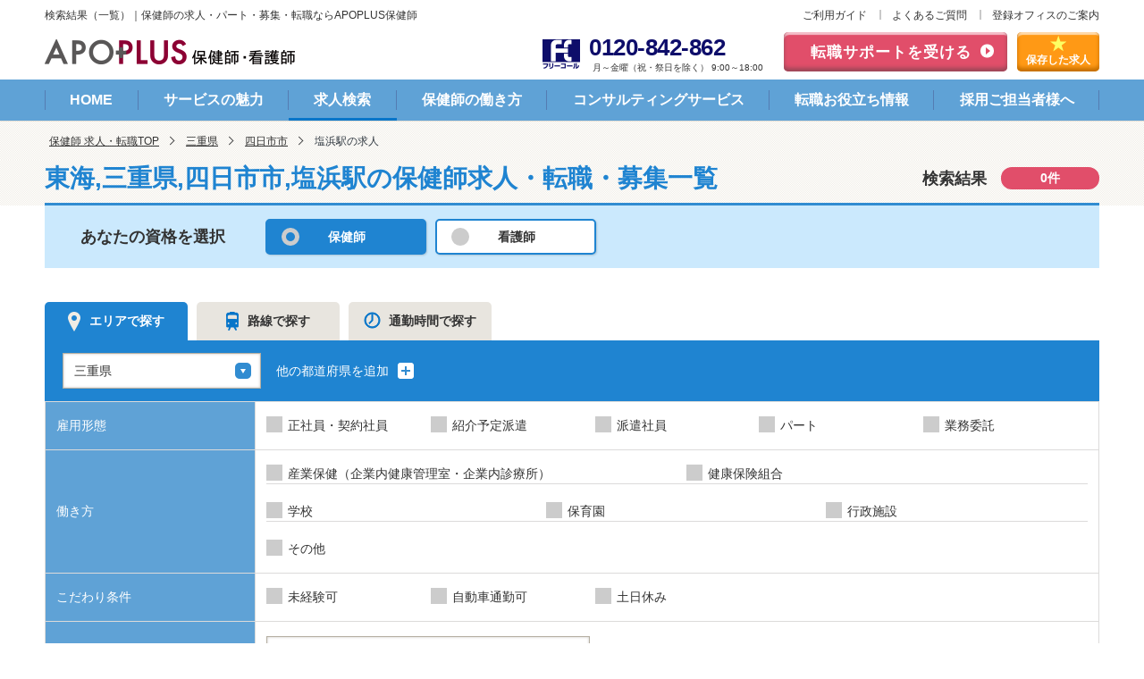

--- FILE ---
content_type: text/html; charset=UTF-8
request_url: https://www.kan54.jp/list/mie/s_793
body_size: 9510
content:
<!DOCTYPE html>
<html lang="ja" class="no-js opt-pc">
<head>
    <meta charset="utf-8">
    <meta http-equiv="X-UA-Compatible" content="IE=edge">
    <meta name="description" content="塩浜駅周辺の保健師求人・募集・転職なら【アポプラス保健師】。全国の産業保健師、企業保健師、学校(大学)保健師などの求人・採用情報を毎日更新して掲載している「保健師専門」の求人サイトです。正社員やパート、派遣の雇用形態の募集をはじめ、高収入・土日休みといった様々な条件にあった求人をご紹介します。人気企業の求人も多数。医療専門の転職サービスを提供して32年。専門コンサルタントによる求人紹介から履歴書、自己PR、面接対策、研修サポートまで一人一人の転職をしっかりサポートします。">
    <title>塩浜駅周辺の保健師求人・転職・募集 | アポプラス保健師</title>
            <script type="application/ld+json">
            {
    "@context": "https://schema.org",
    "@type": "BreadcrumbList",
    "itemListElement": [
        {
            "@type": "ListItem",
            "position": 1,
            "name": "保健師 求人・転職TOP",
            "item": "https://www.kan54.jp"
        },
        {
            "@type": "ListItem",
            "position": 2,
            "name": "三重県",
            "item": "https://www.kan54.jp/list/mie"
        },
        {
            "@type": "ListItem",
            "position": 3,
            "name": "四日市市",
            "item": "https://www.kan54.jp/list/mie/c_39374"
        },
        {
            "@type": "ListItem",
            "position": 4,
            "name": "塩浜駅",
            "item": "https://www.kan54.jp/list/s_793"
        }
    ]
}
        </script>
        <link rel="stylesheet" href="/common/css/master.css">
    <link rel="stylesheet" href="/css/library/jquery-ui-1.12.1.min.css">
    <link rel="canonical" href="https://www.kan54.jp/list/mie/s_793">
    <!-- Google Tag Manager -->
<script>(function(w,d,s,l,i){w[l]=w[l]||[];w[l].push({'gtm.start':
new Date().getTime(),event:'gtm.js'});var f=d.getElementsByTagName(s)[0],
j=d.createElement(s),dl=l!='dataLayer'?'&l='+l:'';j.async=true;j.src=
'https://www.googletagmanager.com/gtm.js?id='+i+dl;f.parentNode.insertBefore(j,f);
})(window,document,'script','dataLayer','GTM-WZP7WZ');</script>
<!-- End Google Tag Manager -->
            <meta name="robots" content="noindex">
    </head>
<body>
<!-- DataLayer -->
<script type="text/javascript">
    var dataLayer = dataLayer || [];
    dataLayer.push({
        'PageType': 'Homepage'
    });
</script>
<!-- End DataLayer -->

<!-- Google Tag Manager (noscript) -->
<noscript><iframe src="https://www.googletagmanager.com/ns.html?id=GTM-WZP7WZ" height="0" width="0" style="display:none;visibility:hidden"></iframe></noscript>
<!-- End Google Tag Manager (noscript) -->

<header id="header">
    <div class="header-head-row">
        <span class="header-title">検索結果（一覧）｜保健師の求人・パート・募集・転職ならAPOPLUS保健師</span>
        <div class="header-complement">
<ul class="complement">
<li><a href="/service/">ご利用ガイド</a></li>
<li><a href="/service/faq.php">よくあるご質問</a></li>
<li><a href="/office/">登録オフィスのご案内</a></li>
</ul>
<!-- /.header-complement --></div>
    </div>
    <div class="header-inner-row">
<div class="header-row-content">
<p class="header-logo"><a href="/"><img src="/common/img/logo-01.png" alt="APOPLUS 保健師・看護師 Powered by アポプラスキャリア株式会社"></a></p>
<div class="header-utility">
<ul>
<li class="utility-tel">
<img src="/common/img/icon-tel-01.png" alt="フリーコール" class="icon-freecall">
<div class="items"><a href="tel:0120842862" class="tel"><span class="num">0120-842-862</span></a>
<span class="text">月～金曜（祝・祭日を除く） 9:00～18:00</span></div></li>
<li class="utility-sprt-btn"><a href="/support/form">転職サポートを受ける</a></li>
<li class="utility-storage-btn"><a href="/list/clip/"><span>保存した求人</span></a></li>
</ul>
<!-- /.header-utility --></div>
<!-- /.header-row-content --></div>
<!-- /.header-inner-row --></div>
    <nav class="nav-global">
<ul class="global-list js-current">
<li><a href="/">HOME</a></li>
<li><a href="/merit/">サービスの魅力</a></li>
<li><a href="/list/">求人検索</a></li>
<li><a href="/hokenshi/">保健師の働き方</a></li>
<li><a href="/consultant/">コンサルティングサービス</a></li>
<li><a href="/contents/">転職お役立ち情報</a></li>
<li><a href="/contact/form/">採用ご担当者様へ</a></li>
</ul>
<!-- /.nav-global --></nav></header>

<div class="topic-path">
    <ol class="inner">
        <li><a href="https://www.kan54.jp">保健師 求人・転職TOP</a></li><li><a href="https://www.kan54.jp/list/mie">三重県</a></li><li><a href="https://www.kan54.jp/list/mie/c_39374">四日市市</a></li><li><em aria-current="page">塩浜駅の求人</em></li>
    </ol>
</div>

<main id="main">
    <form id="main-form" method="post" action="https://www.kan54.jp/list/move">
        <div class="hdg-l1">
            <h1 class="hdg-l1-item-result _region">
                <span class="title">東海,三重県,四日市市,塩浜駅の保健師求人・転職・募集一覧</span>
                <span class="result">検索結果<span class="num">0件</span></span>
            </h1>
        </div>

                    </div>

            <div class="content-row">
                <div class="lyt-type-select">
                    <div class="hdg-item">あなたの資格を選択</div>
                <div class="item"><input class="check_shikaku" type="radio" name="shikaku" id="type-hoken"
                                 value="7" checked><label for="type-hoken">保健師</label></div>
        <div class="item"><input class="check_shikaku" type="radio" name="shikaku" id="type-kango"
                                 value="5" ><label for="type-kango">看護師</label></div>
                        </div>
            </div>

            <div class="content-row">
                <div class="tab tab-search js-tab search-form-container">
                    <ul class="tab-list js-match-height" data-align-target="a">
    <li class="is-select">
        <a href="#tab-item-area" onclick="submitCntTab('0')"><span class="icon-area">エリアで探す</span></a>
    </li>
    <li class="">
        <a href="#tab-item-route" onclick="submitCntTab('1')"><span class="icon-route">路線で探す</span></a>
    </li>
    <li class="">
        <a href="#tab-item-time" onclick="submitCntTab('2')"><span class="icon-time">通勤時間で探す</span></a>
    </li>
</ul>
<div class="tab-content">
            <div id="tab-item-area"
         class="tab-item is-block" is-block>
        <div class="kind-main">
                        <div class="main-items">
                <div class="prefectures-item">
                    <div class="form-select">
                        <select name="prefecture[0]" class="select-address-area">
                                                            <option value="75" >北海道</option>
                                                            <option value="76" >青森県</option>
                                                            <option value="77" >岩手県</option>
                                                            <option value="78" >宮城県</option>
                                                            <option value="79" >秋田県</option>
                                                            <option value="80" >山形県</option>
                                                            <option value="81" >福島県</option>
                                                            <option value="82" >茨城県</option>
                                                            <option value="83" >栃木県</option>
                                                            <option value="84" >群馬県</option>
                                                            <option value="85" >埼玉県</option>
                                                            <option value="86" >千葉県</option>
                                                            <option value="87" >東京都</option>
                                                            <option value="88" >神奈川県</option>
                                                            <option value="89" >新潟県</option>
                                                            <option value="90" >富山県</option>
                                                            <option value="91" >石川県</option>
                                                            <option value="92" >福井県</option>
                                                            <option value="93" >山梨県</option>
                                                            <option value="94" >長野県</option>
                                                            <option value="95" >岐阜県</option>
                                                            <option value="96" >静岡県</option>
                                                            <option value="97" >愛知県</option>
                                                            <option value="98" selected>三重県</option>
                                                            <option value="99" >滋賀県</option>
                                                            <option value="100" >京都府</option>
                                                            <option value="101" >大阪府</option>
                                                            <option value="102" >兵庫県</option>
                                                            <option value="103" >奈良県</option>
                                                            <option value="104" >和歌山県</option>
                                                            <option value="105" >鳥取県</option>
                                                            <option value="106" >島根県</option>
                                                            <option value="107" >岡山県</option>
                                                            <option value="108" >広島県</option>
                                                            <option value="109" >山口県</option>
                                                            <option value="110" >徳島県</option>
                                                            <option value="112" >愛媛県</option>
                                                            <option value="113" >高知県</option>
                                                            <option value="114" >福岡県</option>
                                                            <option value="115" >佐賀県</option>
                                                            <option value="116" >長崎県</option>
                                                            <option value="117" >熊本県</option>
                                                            <option value="118" >大分県</option>
                                                            <option value="119" >宮崎県</option>
                                                            <option value="120" >鹿児島県</option>
                                                            <option value="121" >沖縄県</option>
                                                    </select>
                    </div>
                </div>
                <div class="city-item" style="">
                    <div class="form-select">
                        <select name="city[0]" class="select-address-city">
                                                            <option value="1301" >23区内</option>
                                                            <option value="1302" >23区外</option>
                                                    </select>

                    </div>
                </div>
                <p class="link-plus">
                    <button type="button" class="area-button-add-prefecture">他の都道府県を追加 <img
                                src="/common/img/icon-plus-01.png" alt="モーダルウィンドウを開きます" class="icon-plus"></button>
                </p>
            </div>
                                            <div class="main-items"  style="display:none;">
                    <div class="prefectures-item">
                        <div class="form-select">
                            <select name="prefecture[1]" class="select-address-area">
                                                                    <option value="00" selected>未選択</option>
                                                                    <option value="75" >北海道</option>
                                                                    <option value="76" >青森県</option>
                                                                    <option value="77" >岩手県</option>
                                                                    <option value="78" >宮城県</option>
                                                                    <option value="79" >秋田県</option>
                                                                    <option value="80" >山形県</option>
                                                                    <option value="81" >福島県</option>
                                                                    <option value="82" >茨城県</option>
                                                                    <option value="83" >栃木県</option>
                                                                    <option value="84" >群馬県</option>
                                                                    <option value="85" >埼玉県</option>
                                                                    <option value="86" >千葉県</option>
                                                                    <option value="87" >東京都</option>
                                                                    <option value="88" >神奈川県</option>
                                                                    <option value="89" >新潟県</option>
                                                                    <option value="90" >富山県</option>
                                                                    <option value="91" >石川県</option>
                                                                    <option value="92" >福井県</option>
                                                                    <option value="93" >山梨県</option>
                                                                    <option value="94" >長野県</option>
                                                                    <option value="95" >岐阜県</option>
                                                                    <option value="96" >静岡県</option>
                                                                    <option value="97" >愛知県</option>
                                                                    <option value="98" >三重県</option>
                                                                    <option value="99" >滋賀県</option>
                                                                    <option value="100" >京都府</option>
                                                                    <option value="101" >大阪府</option>
                                                                    <option value="102" >兵庫県</option>
                                                                    <option value="103" >奈良県</option>
                                                                    <option value="104" >和歌山県</option>
                                                                    <option value="105" >鳥取県</option>
                                                                    <option value="106" >島根県</option>
                                                                    <option value="107" >岡山県</option>
                                                                    <option value="108" >広島県</option>
                                                                    <option value="109" >山口県</option>
                                                                    <option value="110" >徳島県</option>
                                                                    <option value="112" >愛媛県</option>
                                                                    <option value="113" >高知県</option>
                                                                    <option value="114" >福岡県</option>
                                                                    <option value="115" >佐賀県</option>
                                                                    <option value="116" >長崎県</option>
                                                                    <option value="117" >熊本県</option>
                                                                    <option value="118" >大分県</option>
                                                                    <option value="119" >宮崎県</option>
                                                                    <option value="120" >鹿児島県</option>
                                                                    <option value="121" >沖縄県</option>
                                                            </select>
                        </div>
                    </div>
                    <div class="city-item">
                        <div class="form-select">
                            <select name="city[1]" class="select-address-city"></select>
                        </div>
                    </div>
                </div>
                                            <div class="main-items"  style="display:none;">
                    <div class="prefectures-item">
                        <div class="form-select">
                            <select name="prefecture[2]" class="select-address-area">
                                                                    <option value="00" selected>未選択</option>
                                                                    <option value="75" >北海道</option>
                                                                    <option value="76" >青森県</option>
                                                                    <option value="77" >岩手県</option>
                                                                    <option value="78" >宮城県</option>
                                                                    <option value="79" >秋田県</option>
                                                                    <option value="80" >山形県</option>
                                                                    <option value="81" >福島県</option>
                                                                    <option value="82" >茨城県</option>
                                                                    <option value="83" >栃木県</option>
                                                                    <option value="84" >群馬県</option>
                                                                    <option value="85" >埼玉県</option>
                                                                    <option value="86" >千葉県</option>
                                                                    <option value="87" >東京都</option>
                                                                    <option value="88" >神奈川県</option>
                                                                    <option value="89" >新潟県</option>
                                                                    <option value="90" >富山県</option>
                                                                    <option value="91" >石川県</option>
                                                                    <option value="92" >福井県</option>
                                                                    <option value="93" >山梨県</option>
                                                                    <option value="94" >長野県</option>
                                                                    <option value="95" >岐阜県</option>
                                                                    <option value="96" >静岡県</option>
                                                                    <option value="97" >愛知県</option>
                                                                    <option value="98" >三重県</option>
                                                                    <option value="99" >滋賀県</option>
                                                                    <option value="100" >京都府</option>
                                                                    <option value="101" >大阪府</option>
                                                                    <option value="102" >兵庫県</option>
                                                                    <option value="103" >奈良県</option>
                                                                    <option value="104" >和歌山県</option>
                                                                    <option value="105" >鳥取県</option>
                                                                    <option value="106" >島根県</option>
                                                                    <option value="107" >岡山県</option>
                                                                    <option value="108" >広島県</option>
                                                                    <option value="109" >山口県</option>
                                                                    <option value="110" >徳島県</option>
                                                                    <option value="112" >愛媛県</option>
                                                                    <option value="113" >高知県</option>
                                                                    <option value="114" >福岡県</option>
                                                                    <option value="115" >佐賀県</option>
                                                                    <option value="116" >長崎県</option>
                                                                    <option value="117" >熊本県</option>
                                                                    <option value="118" >大分県</option>
                                                                    <option value="119" >宮崎県</option>
                                                                    <option value="120" >鹿児島県</option>
                                                                    <option value="121" >沖縄県</option>
                                                            </select>
                        </div>
                    </div>
                    <div class="city-item">
                        <div class="form-select">
                            <select name="city[2]" class="select-address-city"></select>
                        </div>
                    </div>
                </div>
                    </div>
    </div>

    <div id="tab-item-route"
         class="tab-item " style="display:none;">
        <div class="kind-main">
            
            <div class="main-items">
                <div class="prefectures-item" style="display:none;">
                    <div class="form-select">
                        <select name="prefecture[0]" class="select-address-line">
                                                            <option value="75" >北海道</option>
                                                            <option value="76" >青森県</option>
                                                            <option value="77" >岩手県</option>
                                                            <option value="78" >宮城県</option>
                                                            <option value="79" >秋田県</option>
                                                            <option value="80" >山形県</option>
                                                            <option value="81" >福島県</option>
                                                            <option value="82" >茨城県</option>
                                                            <option value="83" >栃木県</option>
                                                            <option value="84" >群馬県</option>
                                                            <option value="85" >埼玉県</option>
                                                            <option value="86" >千葉県</option>
                                                            <option value="87" selected>東京都</option>
                                                            <option value="88" >神奈川県</option>
                                                            <option value="89" >新潟県</option>
                                                            <option value="90" >富山県</option>
                                                            <option value="91" >石川県</option>
                                                            <option value="92" >福井県</option>
                                                            <option value="93" >山梨県</option>
                                                            <option value="94" >長野県</option>
                                                            <option value="95" >岐阜県</option>
                                                            <option value="96" >静岡県</option>
                                                            <option value="97" >愛知県</option>
                                                            <option value="98" >三重県</option>
                                                            <option value="99" >滋賀県</option>
                                                            <option value="100" >京都府</option>
                                                            <option value="101" >大阪府</option>
                                                            <option value="102" >兵庫県</option>
                                                            <option value="103" >奈良県</option>
                                                            <option value="104" >和歌山県</option>
                                                            <option value="105" >鳥取県</option>
                                                            <option value="106" >島根県</option>
                                                            <option value="107" >岡山県</option>
                                                            <option value="108" >広島県</option>
                                                            <option value="109" >山口県</option>
                                                            <option value="110" >徳島県</option>
                                                            <option value="112" >愛媛県</option>
                                                            <option value="113" >高知県</option>
                                                            <option value="114" >福岡県</option>
                                                            <option value="115" >佐賀県</option>
                                                            <option value="116" >長崎県</option>
                                                            <option value="117" >熊本県</option>
                                                            <option value="118" >大分県</option>
                                                            <option value="119" >宮崎県</option>
                                                            <option value="120" >鹿児島県</option>
                                                            <option value="121" >沖縄県</option>
                                                    </select>
                    </div>
                </div>
                <div class="city-item">
                    <p><a href="#" data-modal-target=".modal-select-station-0" class="js-modal line-event"
                          role="button"><span>路線・駅を選ぶ</span><img src="/common/img/icon-pop-01.png"
                                                                     alt="モーダルウィンドウを開きます" class="icon-pop"></a></p>
                    <span class="check-selections"></span>
                </div>
                <p class="link-plus" style="display:none;">
                    <button type="button" class="route-button-add-prefecture">他の都道府県を追加 <img
                                src="/common/img/icon-plus-01.png" alt="モーダルウィンドウを開きます" class="icon-plus"></button>
                </p>
            </div>
                                            <div class="main-items"  style="display:none;">
                    <div class="prefectures-item" style="display:none;">
                        <div class="form-select">
                            <select name="prefecture[1]" class="select-address-line">
                                                                    <option value="00" selected>未選択</option>
                                                                    <option value="75" >北海道</option>
                                                                    <option value="76" >青森県</option>
                                                                    <option value="77" >岩手県</option>
                                                                    <option value="78" >宮城県</option>
                                                                    <option value="79" >秋田県</option>
                                                                    <option value="80" >山形県</option>
                                                                    <option value="81" >福島県</option>
                                                                    <option value="82" >茨城県</option>
                                                                    <option value="83" >栃木県</option>
                                                                    <option value="84" >群馬県</option>
                                                                    <option value="85" >埼玉県</option>
                                                                    <option value="86" >千葉県</option>
                                                                    <option value="87" >東京都</option>
                                                                    <option value="88" >神奈川県</option>
                                                                    <option value="89" >新潟県</option>
                                                                    <option value="90" >富山県</option>
                                                                    <option value="91" >石川県</option>
                                                                    <option value="92" >福井県</option>
                                                                    <option value="93" >山梨県</option>
                                                                    <option value="94" >長野県</option>
                                                                    <option value="95" >岐阜県</option>
                                                                    <option value="96" >静岡県</option>
                                                                    <option value="97" >愛知県</option>
                                                                    <option value="98" >三重県</option>
                                                                    <option value="99" >滋賀県</option>
                                                                    <option value="100" >京都府</option>
                                                                    <option value="101" >大阪府</option>
                                                                    <option value="102" >兵庫県</option>
                                                                    <option value="103" >奈良県</option>
                                                                    <option value="104" >和歌山県</option>
                                                                    <option value="105" >鳥取県</option>
                                                                    <option value="106" >島根県</option>
                                                                    <option value="107" >岡山県</option>
                                                                    <option value="108" >広島県</option>
                                                                    <option value="109" >山口県</option>
                                                                    <option value="110" >徳島県</option>
                                                                    <option value="112" >愛媛県</option>
                                                                    <option value="113" >高知県</option>
                                                                    <option value="114" >福岡県</option>
                                                                    <option value="115" >佐賀県</option>
                                                                    <option value="116" >長崎県</option>
                                                                    <option value="117" >熊本県</option>
                                                                    <option value="118" >大分県</option>
                                                                    <option value="119" >宮崎県</option>
                                                                    <option value="120" >鹿児島県</option>
                                                                    <option value="121" >沖縄県</option>
                                                            </select>
                        </div>
                    </div>
                    <div class="city-item">
                        <p><a href="#" data-modal-target=".modal-select-station-1" class="js-modal line-event"
                              role="button"><span>路線・駅を選ぶ</span><img src="/common/img/icon-pop-01.png"
                                                                         alt="モーダルウィンドウを開きます" class="icon-pop"></a></p>
                        <span class="check-selections"></span>
                    </div>
                </div>
                                            <div class="main-items"  style="display:none;">
                    <div class="prefectures-item" style="display:none;">
                        <div class="form-select">
                            <select name="prefecture[2]" class="select-address-line">
                                                                    <option value="00" selected>未選択</option>
                                                                    <option value="75" >北海道</option>
                                                                    <option value="76" >青森県</option>
                                                                    <option value="77" >岩手県</option>
                                                                    <option value="78" >宮城県</option>
                                                                    <option value="79" >秋田県</option>
                                                                    <option value="80" >山形県</option>
                                                                    <option value="81" >福島県</option>
                                                                    <option value="82" >茨城県</option>
                                                                    <option value="83" >栃木県</option>
                                                                    <option value="84" >群馬県</option>
                                                                    <option value="85" >埼玉県</option>
                                                                    <option value="86" >千葉県</option>
                                                                    <option value="87" >東京都</option>
                                                                    <option value="88" >神奈川県</option>
                                                                    <option value="89" >新潟県</option>
                                                                    <option value="90" >富山県</option>
                                                                    <option value="91" >石川県</option>
                                                                    <option value="92" >福井県</option>
                                                                    <option value="93" >山梨県</option>
                                                                    <option value="94" >長野県</option>
                                                                    <option value="95" >岐阜県</option>
                                                                    <option value="96" >静岡県</option>
                                                                    <option value="97" >愛知県</option>
                                                                    <option value="98" >三重県</option>
                                                                    <option value="99" >滋賀県</option>
                                                                    <option value="100" >京都府</option>
                                                                    <option value="101" >大阪府</option>
                                                                    <option value="102" >兵庫県</option>
                                                                    <option value="103" >奈良県</option>
                                                                    <option value="104" >和歌山県</option>
                                                                    <option value="105" >鳥取県</option>
                                                                    <option value="106" >島根県</option>
                                                                    <option value="107" >岡山県</option>
                                                                    <option value="108" >広島県</option>
                                                                    <option value="109" >山口県</option>
                                                                    <option value="110" >徳島県</option>
                                                                    <option value="112" >愛媛県</option>
                                                                    <option value="113" >高知県</option>
                                                                    <option value="114" >福岡県</option>
                                                                    <option value="115" >佐賀県</option>
                                                                    <option value="116" >長崎県</option>
                                                                    <option value="117" >熊本県</option>
                                                                    <option value="118" >大分県</option>
                                                                    <option value="119" >宮崎県</option>
                                                                    <option value="120" >鹿児島県</option>
                                                                    <option value="121" >沖縄県</option>
                                                            </select>
                        </div>
                    </div>
                    <div class="city-item">
                        <p><a href="#" data-modal-target=".modal-select-station-2" class="js-modal line-event"
                              role="button"><span>路線・駅を選ぶ</span><img src="/common/img/icon-pop-01.png"
                                                                         alt="モーダルウィンドウを開きます" class="icon-pop"></a></p>
                        <span class="check-selections"></span>
                    </div>
                </div>
                    </div>
    </div>

    <div id="tab-item-time"
         class="tab-item " style="display:none;">
        <div class="main-items">
            <div class="prefectures-item">
                <div class="kind-main">
                    <div class="main-row">

                        <p class="title">

                            <label for="text-station-name">住所・駅名・郵便番号</label></p>
                        <div class="con">
                                                        <p><input type="text" name="address[]" placeholder="" id="text-station-name"
                                      class="form-text" value=""></p>
                        </div>
                    </div>
                    <div class="main-row">
                        <p class="title">交通手段</p>
                        <div class="con">
                                                        <input type="radio" name="way[]" class="radio-mark" value="train"
                                   id="radio-time-transport" ><label for="radio-time-transport"
                                                                                       class="radio form-radio"><span
                                        class="icon-train">電車</span></label>
                            <input type="radio" name="way[]" class="radio-mark" value="car"
                                   id="radio-time-transport-02" checked><label for="radio-time-transport-02"
                                                                                        class="radio form-radio"><span
                                        class="icon-car">車</span></label>
                            <input type="radio" name="way[]" class="radio-mark" value="bike"
                                   id="radio-time-transport-03" ><label for="radio-time-transport-03"
                                                                                         class="radio form-radio"><span
                                        class="icon-bicycle">自転車</span></label>
                            <div class="form-select">
                                                                <select name="time[]" id="select-time">
                                    <option value="15" >15</option>
                                    <option value="30" >30</option>
                                    <option value="45" >45</option>
                                    <option value="60" >60</option>
                                    <option value="75" >75</option>
                                    <option value="90" >90</option>
                                </select>
                            </div>
                            <label for="select-time">分以内</label>
                        </div>
                    </div>
                </div>
            </div>
        </div>
    </div>
</div>                    <table class="t-table">
    <colgroup>
        <col class="w-20">
        <col>
    </colgroup>
    <tbody>
    <tr>
        <th>雇用形態</th>
        <td>
            <ul class="grid" data-col="5">
                                                        <li class="col">
                        <span class="form-check">
                            <input type="checkbox" id="check-employee-100" name="employee[]"
                                   class="check_emp" value="100" >
                            <label for="check-employee-100" class="form-item"><span
                                        class="no-checked">正社員・契約社員</span></label>
                        </span>
                    </li>
                                                        <li class="col">
                        <span class="form-check">
                            <input type="checkbox" id="check-employee-500" name="employee[]"
                                   class="check_emp" value="500" >
                            <label for="check-employee-500" class="form-item"><span
                                        class="no-checked">紹介予定派遣</span></label>
                        </span>
                    </li>
                                                        <li class="col">
                        <span class="form-check">
                            <input type="checkbox" id="check-employee-400" name="employee[]"
                                   class="check_emp" value="400" >
                            <label for="check-employee-400" class="form-item"><span
                                        class="no-checked">派遣社員</span></label>
                        </span>
                    </li>
                                                        <li class="col">
                        <span class="form-check">
                            <input type="checkbox" id="check-employee-300" name="employee[]"
                                   class="check_emp" value="300" >
                            <label for="check-employee-300" class="form-item"><span
                                        class="no-checked">パート</span></label>
                        </span>
                    </li>
                                                        <li class="col">
                        <span class="form-check">
                            <input type="checkbox" id="check-employee-600" name="employee[]"
                                   class="check_emp" value="600" >
                            <label for="check-employee-600" class="form-item"><span
                                        class="no-checked">業務委託</span></label>
                        </span>
                    </li>
                            </ul>
        </td>
    </tr>
    <tr>
        <th>働き方</th>
        <td>
                                        <ul class="grid _anomaly" data-col="2">
                                                                    <li class="col">
							<span class="form-check">
                                <input type="checkbox" id="check-type-6" name="type[]" value="6" class="check_type" >
								<label for="check-type-6" class="form-item"><span
                                            class="no-checked">産業保健（企業内健康管理室・企業内診療所）</span></label>
							</span>
                        </li>
                                                                    <li class="col">
							<span class="form-check">
                                <input type="checkbox" id="check-type-40" name="type[]" value="40" class="check_type" >
								<label for="check-type-40" class="form-item"><span
                                            class="no-checked">健康保険組合</span></label>
							</span>
                        </li>
                                    </ul>
                            <ul class="grid _line" data-col="3">
                                                                    <li class="col">
							<span class="form-check">
                                <input type="checkbox" id="check-type-8" name="type[]" value="8" class="check_type" >
								<label for="check-type-8" class="form-item"><span
                                            class="no-checked">学校</span></label>
							</span>
                        </li>
                                                                    <li class="col">
							<span class="form-check">
                                <input type="checkbox" id="check-type-9" name="type[]" value="9" class="check_type" >
								<label for="check-type-9" class="form-item"><span
                                            class="no-checked">保育園</span></label>
							</span>
                        </li>
                                                                    <li class="col">
							<span class="form-check">
                                <input type="checkbox" id="check-type-42" name="type[]" value="42" class="check_type" >
								<label for="check-type-42" class="form-item"><span
                                            class="no-checked">行政施設</span></label>
							</span>
                        </li>
                                    </ul>
                            <ul class="grid _line" data-col="3">
                                                                    <li class="col">
							<span class="form-check">
                                <input type="checkbox" id="check-type-41" name="type[]" value="41" class="check_type" >
								<label for="check-type-41" class="form-item"><span
                                            class="no-checked">その他</span></label>
							</span>
                        </li>
                                    </ul>
                    </td>
    </tr>

    <tr>
        <th>こだわり条件</th>
        <td>
            <ul class="grid" data-col="5">
                                                                                        <li class="col">
							<span class="form-check">
								<input type="checkbox" id="check-kodawari-24" name="kodawari[]"
                                       class="check_kdwr" value="24"
                                        onchange="top_display(24,0)">
                                <label for="check-kodawari-24" class="form-item"><span
                                            class="no-checked">未経験可</span></label>
							</span>
                    </li>
                                                        <li class="col">
							<span class="form-check">
								<input type="checkbox" id="check-kodawari-25" name="kodawari[]"
                                       class="check_kdwr" value="25"
                                        onchange="top_display(25,0)">
                                <label for="check-kodawari-25" class="form-item"><span
                                            class="no-checked">自動車通勤可</span></label>
							</span>
                    </li>
                                                        <li class="col">
							<span class="form-check">
								<input type="checkbox" id="check-kodawari-26" name="kodawari[]"
                                       class="check_kdwr" value="26"
                                        onchange="top_display(26,0)">
                                <label for="check-kodawari-26" class="form-item"><span
                                            class="no-checked">土日休み</span></label>
							</span>
                    </li>
                                                <li class="kodawari-con"></li>
            </ul>
        </td>
    </tr>
    <tr>
        <th><label for="text-freeword">フリーワード</label></th>
        <td>
            <p>
                                <input type="text" id="text-freeword" name="freeword[]" class="form-text" placeholder="市区町村、沿線、駅名など"
                       value="">
            </p>
        </td>
    </tr>
    </tbody>
</table>                    <div class="select-area">
                        <p class="center mb-10">
                            <button type="button" class="btn-em" onclick="mainFormSubmit();return false;"
                                    style="width:500px;">
                                条件を変更して再検索<span class="sub sub_count">0件</span></button>
                        </p>
                        <ul class="list-note _center">
                            <li class="_small"><span class="mark">※</span>
                                <div class="body">非公開求人は除く</div>
                            </li>
                        </ul>

                    </div>
                </div>
            </div>
    </form>

    <div class="content-col">
        <div class="content-primary">
            <div class="lyt-between">
                <p class="text-result"><span class="num">0</span>件の求人（1-0件）</p>
                <ul class="link-pagenation">
                    
                </ul>
            </div>

            
            <div class="lyt-between">
                                <ul class="link-pagenation">
                    
                </ul>
            </div>
            <div class="carousel-area">
                
                <div class="panel-plain">
                    <div class="group-inquiry">
                        <ul class="group-btn">
                            <li>
                                <a href="https://www.kan54.jp/list/clip" class="btn-02"><span
                                            class="icon-star">保存した求人を見る<span></a>
                            </li>
                            <li>
                                <a href="https://www.kan54.jp/list/history" class="btn-02"><span
                                            class="icon-history">閲覧履歴を見る<span></a>
                            </li>
                        </ul>
                    </div>
                </div>
            </div>

            
            <h3 class="hdg-l3">エリア別・路線別の保健師求人</h3>
            <h2 class="hdg-l2">公開求人を自分で探す</h2>
                <h4 class="hdg-l4">地方から探す</h4>
                <ul class="link-list-line">
                                            <li><a href="/list/tokai">東海</a></li>
                                    </ul>
                                        <h4 class="hdg-l4">都道府県から探す</h4>
                <table class="table">
                    <colgroup>
                        <col class="w-20">
                        <col>
                    </colgroup>
                    <tbody>
                                            <tr>
                            <th>東海</th>
                            <td>
                                                                                                            <ul class="link-list-line">
                                                                                            <li>
                                                                                                            <a href="/list/gifu">岐阜県</a>
                                                                                                    </li>
                                                                                            <li>
                                                                                                            <a href="/list/shizuoka">静岡県</a>
                                                                                                    </li>
                                                                                            <li>
                                                                                                            <a href="/list/aichi">愛知県</a>
                                                                                                    </li>
                                                                                            <li>
                                                                                                            <a href="/list/mie">三重県</a>
                                                                                                    </li>
                                                                                    </ul>
                                                                                                </td>
                        </tr>
                                        </tbody>
                </table>
                                        <h4 class="hdg-l4">人気の市区町村</h4>
                <table class="table">
                    <colgroup>
                        <col class="w-20">
                        <col>
                    </colgroup>
                    <tbody>
                                                                        <tr>
                                <th>三重県</th>
                                <td>
                                                                            <ul class="link-list-line">
                                                                                                                                                <li>
                                                        <a href="/list/mie/c_39373">津市</a>
                                                    </li>
                                                                                                                                                                                                <li>
                                                        <a href="/list/mie/c_39374">四日市市</a>
                                                    </li>
                                                                                                                                                                                                                                                                                                                                                                                                                                                                                                                                                                                                                                                                            <li>
                                                        <a href="/list/mie/c_39381">亀山市</a>
                                                    </li>
                                                                                                                                                                                                                                                                                                                                                                                                                                                                                                                                                                                                                </ul>
                                                                    </td>
                            </tr>
                                                                </tbody>
                </table>
                                                    <h4 class="hdg-l4">人気の駅</h4>

                <table class="table">
                    <colgroup>
                        <col class="w-20">
                        <col>
                    </colgroup>
                    <tbody>
                                                                        <tr>
                                <th>三重県</th>
                                <td>
                                    <ul class="link-list-line">
                                                                                                                                <li>
                                                <a href="/list/mie/s_6253">長島</a>
                                            </li>
                                                                                                                                <li>
                                                <a href="/list/mie/s_1995">桑名</a>
                                            </li>
                                                                                                                                <li>
                                                <a href="/list/mie/s_6178">朝日</a>
                                            </li>
                                                                                                                                <li>
                                                <a href="/list/mie/s_7895">富田（三重県）</a>
                                            </li>
                                                                                                                                <li>
                                                <a href="/list/mie/s_7898">富田浜</a>
                                            </li>
                                                                                                                                <li>
                                                <a href="/list/mie/s_3191">四日市〔ＪＲ〕</a>
                                            </li>
                                                                                                                                <li>
                                                <a href="/list/mie/s_7091">南四日市</a>
                                            </li>
                                                                                                                                <li>
                                                <a href="/list/mie/s_1063">河原田</a>
                                            </li>
                                                                                                                                <li>
                                                <a href="/list/mie/s_1056">河曲</a>
                                            </li>
                                                                                                                                <li>
                                                <a href="/list/mie/s_1019">加佐登</a>
                                            </li>
                                                                            </ul>

                                </td>
                            </tr>
                                                                </tbody>
                </table>
                        

<h3 class="hdg-l3"> 業種別・雇用形態別・職種別・こだわり条件別などの保健師求人</h3>
                            <h4 class="hdg-l4">業種から探す</h4>
                <ul class="link-list-line">
                                            <table class="table">
                            <colgroup>
                                <col class="w-20">
                                <col>
                            </colgroup>
                            <tbody>
                                                            <tr>
                                    <th>三重県 </th>
                                    <td>
                                        <ul class="link-list-line">
                                                                                                                                                <li>
                                                        <a href="/list/mie/t_6">産業保健（企業内健康管理室・企業内診療所）</a>
                                                    </li>
                                                                                                                                                                                                <li>
                                                        <a href="/list/mie/t_40">健康保険組合</a>
                                                    </li>
                                                                                                                                                                                                <li>
                                                        <a href="/list/mie/t_8">学校</a>
                                                    </li>
                                                                                                                                                                                                <li>
                                                        <a href="/list/mie/t_9">保育園</a>
                                                    </li>
                                                                                                                                                                                                <li>
                                                        <a href="/list/mie/t_42">行政施設</a>
                                                    </li>
                                                                                                                                                                                                <li>
                                                        <a href="/list/mie/t_41">その他</a>
                                                    </li>
                                                                                                                                    </ul>
                                    </td>
                                </tr>
                                                        </tbody>
                        </table>
                                    </ul>
            
                            <h4 class="hdg-l4">雇用形態から探す</h4>
                <ul class="link-list-line">

                                            <table class="table">
                            <colgroup>
                                <col class="w-20">
                                <col>
                            </colgroup>
                            <tbody>
                                                            <tr>
                                    <th>三重県 </th>
                                    <td>
                                        <ul class="link-list-line">
                                                                                                                                                <li>
                                                        <a href="/list/mie/e_100">正社員・契約社員</a>
                                                    </li>
                                                                                                                                                                                                <li>
                                                        <a href="/list/mie/e_500">紹介予定派遣</a>
                                                    </li>
                                                                                                                                                                                                <li>
                                                        <a href="/list/mie/e_400">派遣社員</a>
                                                    </li>
                                                                                                                                                                                                <li>
                                                        <a href="/list/mie/e_300">パート</a>
                                                    </li>
                                                                                                                                                                                                <li>
                                                        <a href="/list/mie/e_600">業務委託</a>
                                                    </li>
                                                                                                                                    </ul>
                                    </td>
                                </tr>
                                                        </tbody>
                        </table>
                                    </ul>
            
            
                            <h4 class="hdg-l4">人気のこだわり条件から探す</h4>
                <ul class="link-list-line">
                                            <table class="table">
                            <colgroup>
                                <col class="w-20">
                                <col>
                            </colgroup>
                            <tbody>
                                                            <tr>
                                    <th>三重県 </th>
                                    <td>
                                        <ul class="link-list-line">
                                                                                                                                                <li>
                                                        <a href="/list/mie/k_24">未経験可</a>
                                                    </li>
                                                                                                                                                                                                <li>
                                                        <a href="/list/mie/k_25">自動車通勤可</a>
                                                    </li>
                                                                                                                                                                                                <li>
                                                        <a href="/list/mie/k_26">土日休み</a>
                                                    </li>
                                                                                                                                    </ul>
                                    </td>
                                </tr>
                                                        </tbody>
                        </table>
                                    </ul>
            
                        <h4 class="hdg-l4">注目のキーワードから探す</h4>
            <ul class="link-list-line">
                    <li><a href="/list/f_経験者優遇/col_off">経験者優遇</a></li>
                    <li><a href="/list/f_キャリアアップ/col_off">キャリアアップ</a></li>
            </ul>

                                </div>

        <div class="content-secondary">

            <p class="link-banner"><a href="/support/form/"><img src="/common/img/icon-loading-01.gif"
                                                         data-original="/common/img/bnr/bnr-support-01.jpg" class="lazy"
                                                         alt="保健師専門サポート 大手企業の求人多数！業界トップのサポート実績"></a>
    </p>
            <div class="link-set">
<a href="https://www.kan54.jp/list/clip" class="clip-count">
<span class="set-head">
<span class="title _star">保存した求人</span>
<span class="num"><span class="count"><span id="ajax">0</span></span>件</span>
</span>
    </a>
</div>

<div class="link-set">
    <a href="https://www.kan54.jp/list/history" class="history-count">
<span class="set-head">
<span class="title _history">閲覧履歴</span>
<span class="num"><span class="count">0</span>件</span>
</span>
        </a>
</div>
            <p class="link-banner"><a href="/work/"><img src="/common/img/icon-loading-01.gif"
                                                         data-original="/common/img/bnr/bnr-theme-02.jpg"
                                                         class="lazy"
                                                         alt="保健師テーマ別求人特集 こだわりのテーマで集めた新着の厳選求人を紹介します。"></a>
            </p>

        </div>
    </div>

</main>


<input type="hidden" class="search_prefs" value="98">
<input type="hidden" name="list" value="true">
<input type="hidden" name="job_count" value="0">
<input type="hidden" name="page_job_count" value="30">
	<div class="modal modal-select-city-0" data-modal-index="0" data-modal-base-id="#tab-item-area"></div>
	<div class="modal modal-select-city-1" data-modal-index="1" data-modal-base-id="#tab-item-area"></div>
	<div class="modal modal-select-city-2" data-modal-index="2" data-modal-base-id="#tab-item-area"></div>
	<div class="modal modal-select-station-0" data-modal-index="0" data-modal-base-id="#tab-item-route">
		<!-- modal-contentが動的に出力されるとモーダルが閉じてしまうため初めからchange内を書き換えるようにする -->
		<div class="modal-inner"><div class="modal-content change-0"></div></div>
	</div>
	<div class="modal modal-select-station-1" data-modal-index="1" data-modal-base-id="#tab-item-route">
		<!-- modal-contentが動的に出力されるとモーダルが閉じてしまうため初めからchange内を書き換えるようにする -->
		<div class="modal-inner"><div class="modal-content change-1"></div></div>
	</div>
	<div class="modal modal-select-station-2" data-modal-index="2" data-modal-base-id="#tab-item-route">
		<!-- modal-contentが動的に出力されるとモーダルが閉じてしまうため初めからchange内を書き換えるようにする -->
		<div class="modal-inner"><div class="modal-content change-2"></div></div>
	</div>
<div id="modal-select-prefectures" class="modal">
<div class="modal-inner">
<div class="modal-content">

<p>他の都道府県を追加</p>

<!-- /modal-content --></div>
<!-- /modal-inner --></div>
<!-- /.modal --></div><div id="modal-select-about" class="modal">
<div class="modal-inner">
<div class="modal-content">

<div class="modal-head">
<h2 class="m-hdg-lv2">こだわり条件</h2>
<!-- /.modal-head --></div>

<p class="lead-modal">2つ以上の条件を選択した場合は、選択した条件を全て満たす求人を検索します。<br>例：AとBを選択した場合、A・B両方を満たすものを検索結果に表示（Aのみ、またはBのみを満たす求人は表示されません）</p>

<div class="modal-content-wrap">
<form name="chbox" method="post" >
<ul class="grid" data-col="3">

<li class="col">
<span class="form-check">
<input type='checkbox' name='kodawari[]' value='24' class='check_kdwr' id='check-about-kodawari-search-24' onchange='submitModalKodawariCnt()' }><label for="check-about-kodawari-search-24" class="form-item"><span id="kodawari-search-24">未経験可</span></label>
</span>
</li>
<li class="col">
<span class="form-check">
<input type='checkbox' name='kodawari[]' value='25' class='check_kdwr' id='check-about-kodawari-search-25' onchange='submitModalKodawariCnt()' }><label for="check-about-kodawari-search-25" class="form-item"><span id="kodawari-search-25">自動車通勤可</span></label>
</span>
</li>
<li class="col">
<span class="form-check">
<input type='checkbox' name='kodawari[]' value='26' class='check_kdwr' id='check-about-kodawari-search-26' onchange='submitModalKodawariCnt()' }><label for="check-about-kodawari-search-26" class="form-item"><span id="kodawari-search-26">土日休み</span></label>
</span>
</li>
</ul>
<!-- /.modal-content-wrap --></div>


</form>
<p class="mt-40 center"><button type="button" class="btn-em js-modal-close"  onclick="set_checked();">選択する<span class="sub sub_count">55件</span></button></p>

<!-- /modal-content --></div>
<!-- /modal-inner --></div>
<!-- /.modal --></div>
<div class="nav-top js-nav-fixed">
    <div class="top-inner">
        <p class="top-link"><a href="#top" class="js-anchor"><span>ページトップへ</span></a></p></div>
</div>

<footer id="footer">

<div class="footer-nav">
<div class="nav-inner">
<ul>
<li class="home"><a href="/">HOME</a></li>
<li><a href="/merit/">サービスの魅力</a></li>
<li><a href="/list/">求人検索</a></li>
<li><a href="/hokenshi/">保健師の働き方</a></li>
<li><a href="/voice/">ご利用者アンケート</a></li>
<li><a href="/consultant/">コンサルティングサービス</a></li>
<li><a href="/contents/">転職お役立ち情報</a></li>
</ul>
<!-- /.nav-inner --></div>
<!-- /.footer-nav --></div>

<div class="footer-pmark">
<div class="footer-pmark__inner">
<div class="footer-pmark-panel">
<div class="footer-pmark-panel__inner">
<div class="footer-pmark-panel__img">
<a href="https://privacymark.jp/" target="_blank"><img src="/common/img/img-privacymark.png" alt="たいせつにしますプライバシー 10862895"></a>
<!-- /.footer-pmark-panel__img --></div>

<div class="footer-pmark-panel__content">
<p class="footer-pmark-panel__hdg"><span class="footer-pmark-panel__hdgInner">大切な個人情報を守ります</span></p>
<p class="footer-pmark-panel__lede">プライバシーマーク取得企業です</p>
<p class="footer-pmark-panel__txt">アポプラスキャリア（株）は、個人情報の取り扱いについての厳密な管理基準を満たした事業者のみに付与されるプライバシーマークを取得済です。</p>
</div><!-- /.footer-pmark-panel__content -->
<!-- /.footer-pmark-panel__inner --></div>
<!-- /.footer-pmark-panel --></div>
<!-- /.footer-pmark__inner --></div>
<!-- /.footer-pmark --></div>

<div class="footer-info">
<div class="info-inner">
<ul>
<li><a href="/company.php">会社案内</a></li>
<li><a href="/inquiry/form/">お問い合わせ（総合）</a></li>
<li><a href="https://www.ap-c.co.jp/privacy.html" target="_blank">個人情報保護方針</a></li>
<li><a href="/term.php">このサイトについて</a></li>
<li><a href="/sitemap.php">サイトマップ</a></li>
</ul>

<p class="footer-copy">
<small>(C) APO PLUS CAREER CO., LTD.</small>
</p>
<!-- /.info-inner --></div>
<!-- /.footer-info --></div>
<!-- /#footer --></footer>

<script src="/common/js/jquery.min.js" defer></script>
<script src="/common/js/jquery.lazyload.js" defer></script>
<script src="/common/js/run.js" defer></script>
<script src="/js/axia-form.js" defer></script>
<script src="/js/axia-search-form.js" defer></script>
<script src="/js/cookie-storage.js" defer></script>
<script src="/js/library/jquery-ui-1.12.1.min.js" defer></script>

</body>
</html>

--- FILE ---
content_type: text/html; charset=UTF-8
request_url: https://www.kan54.jp/select-list/line
body_size: 3122
content:
<div class='modal-inner'><div class='modal-content change-0'><div class='modal-head'><h2 class='m-hdg-lv2'>路線を選ぶ</h2></div><div class='prefectures-item line-modal-prefectures'><div class='form-select  modal-form-address'><select name='prefecture[0]' class='modal-select-address'><option value=75  >北海道</option><option value=76  >青森県</option><option value=77  >岩手県</option><option value=78  >宮城県</option><option value=79  >秋田県</option><option value=80  >山形県</option><option value=81  >福島県</option><option value=82  >茨城県</option><option value=83  >栃木県</option><option value=84  >群馬県</option><option value=85  >埼玉県</option><option value=86  >千葉県</option><option value=87 selected >東京都</option><option value=88  >神奈川県</option><option value=89  >新潟県</option><option value=90  >富山県</option><option value=91  >石川県</option><option value=92  >福井県</option><option value=93  >山梨県</option><option value=94  >長野県</option><option value=95  >岐阜県</option><option value=96  >静岡県</option><option value=97  >愛知県</option><option value=98  >三重県</option><option value=99  >滋賀県</option><option value=100  >京都府</option><option value=101  >大阪府</option><option value=102  >兵庫県</option><option value=103  >奈良県</option><option value=104  >和歌山県</option><option value=105  >鳥取県</option><option value=106  >島根県</option><option value=107  >岡山県</option><option value=108  >広島県</option><option value=109  >山口県</option><option value=110  >徳島県</option><option value=112  >愛媛県</option><option value=113  >高知県</option><option value=114  >福岡県</option><option value=115  >佐賀県</option><option value=116  >長崎県</option><option value=117  >熊本県</option><option value=118  >大分県</option><option value=119  >宮崎県</option><option value=120  >鹿児島県</option><option value=121  >沖縄県</option></select></div></div><div class='modal-content-wrap'><h3 class="m-hdg-lv3">ＪＲ東日本</h3><ul class="grid" data-col="3"><li class='col'><span class='form-check'><input type='checkbox' name='check-about-line-search' id='check-about-station-search-0-0' class='check_route' value='r_123' onchange='submitCnt()'  ><label for='check-about-station-search-0-0' class='form-item'><span class='name no-checked'>ＪＲ横須賀線</span></label></span></li><li class='col'><span class='form-check'><input type='checkbox' name='check-about-line-search' id='check-about-station-search-1-0' class='check_route' value='r_124' onchange='submitCnt()'  ><label for='check-about-station-search-1-0' class='form-item'><span class='name no-checked'>ＪＲ横浜線</span></label></span></li><li class='col'><span class='form-check'><input type='checkbox' name='check-about-line-search' id='check-about-station-search-2-0' class='check_route' value='r_131' onchange='submitCnt()'  ><label for='check-about-station-search-2-0' class='form-item'><span class='name no-checked'>ＪＲ京浜東北線</span></label></span></li><li class='col'><span class='form-check'><input type='checkbox' name='check-about-line-search' id='check-about-station-search-3-0' class='check_route' value='r_132' onchange='submitCnt()'  ><label for='check-about-station-search-3-0' class='form-item'><span class='name no-checked'>ＪＲ京葉線</span></label></span></li><li class='col'><span class='form-check'><input type='checkbox' name='check-about-line-search' id='check-about-station-search-4-0' class='check_route' value='r_139' onchange='submitCnt()'  ><label for='check-about-station-search-4-0' class='form-item'><span class='name no-checked'>ＪＲ埼京線</span></label></span></li><li class='col'><span class='form-check'><input type='checkbox' name='check-about-line-search' id='check-about-station-search-5-0' class='check_route' value='r_141' onchange='submitCnt()'  ><label for='check-about-station-search-5-0' class='form-item'><span class='name no-checked'>ＪＲ山手線</span></label></span></li><li class='col'><span class='form-check'><input type='checkbox' name='check-about-line-search' id='check-about-station-search-6-0' class='check_route' value='r_168' onchange='submitCnt()'  ><label for='check-about-station-search-6-0' class='form-item'><span class='name no-checked'>ＪＲ総武本線（東京-銚子）</span></label></span></li><li class='col'><span class='form-check'><input type='checkbox' name='check-about-line-search' id='check-about-station-search-7-0' class='check_route' value='r_176' onchange='submitCnt()'  ><label for='check-about-station-search-7-0' class='form-item'><span class='name no-checked'>ＪＲ中央本線（東京-塩尻）</span></label></span></li><li class='col'><span class='form-check'><input type='checkbox' name='check-about-line-search' id='check-about-station-search-8-0' class='check_route' value='r_183' onchange='submitCnt()'  ><label for='check-about-station-search-8-0' class='form-item'><span class='name no-checked'>ＪＲ東海道本線（東京-熱海）</span></label></span></li><li class='col'><span class='form-check'><input type='checkbox' name='check-about-line-search' id='check-about-station-search-9-0' class='check_route' value='r_188' onchange='submitCnt()'  ><label for='check-about-station-search-9-0' class='form-item'><span class='name no-checked'>ＪＲ宇都宮線〔東北本線〕・ＪＲ上野東京ライン</span></label></span></li><li class='col'><span class='form-check'><input type='checkbox' name='check-about-line-search' id='check-about-station-search-10-0' class='check_route' value='r_910' onchange='submitCnt()'  ><label for='check-about-station-search-10-0' class='form-item'><span class='name no-checked'>ＪＲ湘南新宿ライン</span></label></span></li></ul><h3 class="m-hdg-lv3">ゆりかもめ</h3><ul class="grid" data-col="3"><li class='col'><span class='form-check'><input type='checkbox' name='check-about-line-search' id='check-about-station-search-11-0' class='check_route' value='r_239' onchange='submitCnt()'  ><label for='check-about-station-search-11-0' class='form-item'><span class='name no-checked'>ゆりかもめ</span></label></span></li></ul><h3 class="m-hdg-lv3">京王電鉄</h3><ul class="grid" data-col="3"><li class='col'><span class='form-check'><input type='checkbox' name='check-about-line-search' id='check-about-station-search-12-0' class='check_route' value='r_273' onchange='submitCnt()'  ><label for='check-about-station-search-12-0' class='form-item'><span class='name no-checked'>京王井の頭線</span></label></span></li><li class='col'><span class='form-check'><input type='checkbox' name='check-about-line-search' id='check-about-station-search-13-0' class='check_route' value='r_274' onchange='submitCnt()'  ><label for='check-about-station-search-13-0' class='form-item'><span class='name no-checked'>京王線</span></label></span></li><li class='col'><span class='form-check'><input type='checkbox' name='check-about-line-search' id='check-about-station-search-14-0' class='check_route' value='r_277' onchange='submitCnt()'  ><label for='check-about-station-search-14-0' class='form-item'><span class='name no-checked'>京王新線</span></label></span></li></ul><h3 class="m-hdg-lv3">京浜急行電鉄</h3><ul class="grid" data-col="3"><li class='col'><span class='form-check'><input type='checkbox' name='check-about-line-search' id='check-about-station-search-15-0' class='check_route' value='r_298' onchange='submitCnt()'  ><label for='check-about-station-search-15-0' class='form-item'><span class='name no-checked'>京急本線</span></label></span></li></ul><h3 class="m-hdg-lv3">小田急電鉄</h3><ul class="grid" data-col="3"><li class='col'><span class='form-check'><input type='checkbox' name='check-about-line-search' id='check-about-station-search-16-0' class='check_route' value='r_686' onchange='submitCnt()'  ><label for='check-about-station-search-16-0' class='form-item'><span class='name no-checked'>小田急小田原線</span></label></span></li></ul><h3 class="m-hdg-lv3">東京地下鉄（メトロ）</h3><ul class="grid" data-col="3"><li class='col'><span class='form-check'><input type='checkbox' name='check-about-line-search' id='check-about-station-search-17-0' class='check_route' value='r_766' onchange='submitCnt()'  ><label for='check-about-station-search-17-0' class='form-item'><span class='name no-checked'>東京メトロ丸ノ内線</span></label></span></li><li class='col'><span class='form-check'><input type='checkbox' name='check-about-line-search' id='check-about-station-search-18-0' class='check_route' value='r_767' onchange='submitCnt()'  ><label for='check-about-station-search-18-0' class='form-item'><span class='name no-checked'>東京メトロ丸ノ内線（中野坂上-方南町）</span></label></span></li><li class='col'><span class='form-check'><input type='checkbox' name='check-about-line-search' id='check-about-station-search-19-0' class='check_route' value='r_768' onchange='submitCnt()'  ><label for='check-about-station-search-19-0' class='form-item'><span class='name no-checked'>東京メトロ銀座線</span></label></span></li><li class='col'><span class='form-check'><input type='checkbox' name='check-about-line-search' id='check-about-station-search-20-0' class='check_route' value='r_769' onchange='submitCnt()'  ><label for='check-about-station-search-20-0' class='form-item'><span class='name no-checked'>東京メトロ千代田線</span></label></span></li><li class='col'><span class='form-check'><input type='checkbox' name='check-about-line-search' id='check-about-station-search-21-0' class='check_route' value='r_771' onchange='submitCnt()'  ><label for='check-about-station-search-21-0' class='form-item'><span class='name no-checked'>東京メトロ東西線</span></label></span></li><li class='col'><span class='form-check'><input type='checkbox' name='check-about-line-search' id='check-about-station-search-22-0' class='check_route' value='r_772' onchange='submitCnt()'  ><label for='check-about-station-search-22-0' class='form-item'><span class='name no-checked'>東京メトロ南北線</span></label></span></li><li class='col'><span class='form-check'><input type='checkbox' name='check-about-line-search' id='check-about-station-search-23-0' class='check_route' value='r_773' onchange='submitCnt()'  ><label for='check-about-station-search-23-0' class='form-item'><span class='name no-checked'>東京メトロ日比谷線</span></label></span></li><li class='col'><span class='form-check'><input type='checkbox' name='check-about-line-search' id='check-about-station-search-24-0' class='check_route' value='r_774' onchange='submitCnt()'  ><label for='check-about-station-search-24-0' class='form-item'><span class='name no-checked'>東京メトロ半蔵門線</span></label></span></li><li class='col'><span class='form-check'><input type='checkbox' name='check-about-line-search' id='check-about-station-search-25-0' class='check_route' value='r_775' onchange='submitCnt()'  ><label for='check-about-station-search-25-0' class='form-item'><span class='name no-checked'>東京メトロ有楽町線</span></label></span></li><li class='col'><span class='form-check'><input type='checkbox' name='check-about-line-search' id='check-about-station-search-26-0' class='check_route' value='r_776' onchange='submitCnt()'  ><label for='check-about-station-search-26-0' class='form-item'><span class='name no-checked'>東京メトロ副都心線</span></label></span></li><li class='col'><span class='form-check'><input type='checkbox' name='check-about-line-search' id='check-about-station-search-27-0' class='check_route' value='r_1091' onchange='submitCnt()'  ><label for='check-about-station-search-27-0' class='form-item'><span class='name no-checked'>千代田有楽町連絡線</span></label></span></li></ul><h3 class="m-hdg-lv3">東京モノレール</h3><ul class="grid" data-col="3"><li class='col'><span class='form-check'><input type='checkbox' name='check-about-line-search' id='check-about-station-search-28-0' class='check_route' value='r_783' onchange='submitCnt()'  ><label for='check-about-station-search-28-0' class='form-item'><span class='name no-checked'>東京モノレール</span></label></span></li></ul><h3 class="m-hdg-lv3">東急電鉄</h3><ul class="grid" data-col="3"><li class='col'><span class='form-check'><input type='checkbox' name='check-about-line-search' id='check-about-station-search-29-0' class='check_route' value='r_786' onchange='submitCnt()'  ><label for='check-about-station-search-29-0' class='form-item'><span class='name no-checked'>東急世田谷線</span></label></span></li><li class='col'><span class='form-check'><input type='checkbox' name='check-about-line-search' id='check-about-station-search-30-0' class='check_route' value='r_788' onchange='submitCnt()'  ><label for='check-about-station-search-30-0' class='form-item'><span class='name no-checked'>東急池上線</span></label></span></li><li class='col'><span class='form-check'><input type='checkbox' name='check-about-line-search' id='check-about-station-search-31-0' class='check_route' value='r_789' onchange='submitCnt()'  ><label for='check-about-station-search-31-0' class='form-item'><span class='name no-checked'>東急田園都市線</span></label></span></li><li class='col'><span class='form-check'><input type='checkbox' name='check-about-line-search' id='check-about-station-search-32-0' class='check_route' value='r_790' onchange='submitCnt()'  ><label for='check-about-station-search-32-0' class='form-item'><span class='name no-checked'>東急東横線</span></label></span></li></ul><h3 class="m-hdg-lv3">東京都交通局</h3><ul class="grid" data-col="3"><li class='col'><span class='form-check'><input type='checkbox' name='check-about-line-search' id='check-about-station-search-33-0' class='check_route' value='r_792' onchange='submitCnt()'  ><label for='check-about-station-search-33-0' class='form-item'><span class='name no-checked'>都営大江戸線（環状部）</span></label></span></li><li class='col'><span class='form-check'><input type='checkbox' name='check-about-line-search' id='check-about-station-search-34-0' class='check_route' value='r_793' onchange='submitCnt()'  ><label for='check-about-station-search-34-0' class='form-item'><span class='name no-checked'>都営三田線</span></label></span></li><li class='col'><span class='form-check'><input type='checkbox' name='check-about-line-search' id='check-about-station-search-35-0' class='check_route' value='r_794' onchange='submitCnt()'  ><label for='check-about-station-search-35-0' class='form-item'><span class='name no-checked'>都営新宿線</span></label></span></li><li class='col'><span class='form-check'><input type='checkbox' name='check-about-line-search' id='check-about-station-search-36-0' class='check_route' value='r_795' onchange='submitCnt()'  ><label for='check-about-station-search-36-0' class='form-item'><span class='name no-checked'>都営浅草線</span></label></span></li><li class='col'><span class='form-check'><input type='checkbox' name='check-about-line-search' id='check-about-station-search-37-0' class='check_route' value='r_1015' onchange='submitCnt()'  ><label for='check-about-station-search-37-0' class='form-item'><span class='name no-checked'>都営大江戸線（放射部）</span></label></span></li></ul><h3 class="m-hdg-lv3">東京臨海高速鉄道</h3><ul class="grid" data-col="3"><li class='col'><span class='form-check'><input type='checkbox' name='check-about-line-search' id='check-about-station-search-38-0' class='check_route' value='r_797' onchange='submitCnt()'  ><label for='check-about-station-search-38-0' class='form-item'><span class='name no-checked'>りんかい線</span></label></span></li></ul><h3 class="m-hdg-lv3">東武鉄道</h3><ul class="grid" data-col="3"><li class='col'><span class='form-check'><input type='checkbox' name='check-about-line-search' id='check-about-station-search-39-0' class='check_route' value='r_798' onchange='submitCnt()'  ><label for='check-about-station-search-39-0' class='form-item'><span class='name no-checked'>東武伊勢崎線</span></label></span></li></ul><h3 class="m-hdg-lv3">首都圏新都市鉄道</h3><ul class="grid" data-col="3"><li class='col'><span class='form-check'><input type='checkbox' name='check-about-line-search' id='check-about-station-search-40-0' class='check_route' value='r_1066' onchange='submitCnt()'  ><label for='check-about-station-search-40-0' class='form-item'><span class='name no-checked'>つくばエクスプレス</span></label></span></li></ul><input type='hidden' id='line_count-0' value='907'/><input type='hidden' id='route_count-0' value='907'/></div><p class='mt-40 center'><button type='button' class='condition-save-and-modal-close btn-em' style='width:300px;'>選択する<span class='sub sub_count'>件</span></button> <a href='#' class='btn ml-20 change-0' onclick='selectStation(0,87)'>さらに駅を選ぶ</a></p></div></div>

--- FILE ---
content_type: text/html; charset=UTF-8
request_url: https://www.kan54.jp/select-list/count
body_size: 997
content:
51件</span>

--- FILE ---
content_type: text/html; charset=UTF-8
request_url: https://www.kan54.jp/select-list/count
body_size: 1001
content:
4件</span>

--- FILE ---
content_type: text/html; charset=UTF-8
request_url: https://www.kan54.jp/select-list/count
body_size: 999
content:
4件</span>

--- FILE ---
content_type: text/javascript
request_url: https://fspark-ap.com/tag/wK18E78TB6pG30053FS.js
body_size: 478
content:
document.body.appendChild(function(){src="https://ajax.googleapis.com/ajax/libs/jquery/2.1.4/jquery.min.js";sc=document.createElement("script");sc.type="text/javascript";sc.src=src;sc.onload=function(){mattrz_jquery=jQuery.noConflict(true);var fs_uu=localStorage.getItem("_fs_uuid");if(fs_uu){}else{var fs_uu=""}mattrz_jquery.ajax({type:"post",dataType:"json",url:"https://fspark-ap.com/ft/sv",data:{id:30053,tag:"wK18E78TB6pG30053FS.js",url:location.href,uu:fs_uu},success:function(data){if(data.ret==0){mattrz_jquery.globalEval(data.js)}}})};return sc}());


--- FILE ---
content_type: application/javascript
request_url: https://www.kan54.jp/js/axia-search-form.js
body_size: 1391
content:
$(function(){

	// サジェストキーワードでhtmlタグを利用できるように書き換え
	$.ui.autocomplete.prototype._renderItem = function(ul, item) {
		return $("<li></li>").data("item.autocomplete", item).append($("<a></a>").html(item.label)).appendTo(ul);
	};

	// 通勤時間で探すの住所入力時のサジェスト処理
	getAutocompleteAddress();

});

/**
 * 通勤時間で探す 住所入力時のサジェスト処理
 */
function getAutocompleteAddress() {
	$.ajax({
		url: "/ajaxCommon/getAutocompleteAddress",
		type: "POST",
		dataType: 'json',
		timeout: 10000,
		data: {
		"token" : 1
		}

	}).done(function(ajaxdata) {
		var stationSource = ajaxdata[0]["station"];
		var citySource = ajaxdata[1]["city"];

		$('#text-station-name').autocomplete({
			source: function(request, response) {
				var list_max_size = 6;      //表示するサジェストキーワードの数　駅＋市区町村
				var station_list_size = 3;  //表示するサジェストキーワードの数　駅の分の初期設定
				var city_list_size = 3;     //表示するサジェストキーワードの数　市区町村の分の初期設定

				var station_arr = $.grep(stationSource, function(value){
					//前方一致での検索結果をリストへ入れる
					return $.trim(value.replace(/<("[^"]*"|'[^']*'|[^'">])*>/g,'')).indexOf(request.term) === 0;
				});
				station_arr = station_arr.concat($.grep(stationSource, function(value){
					//部分一致での検索結果をリストへ入れる
					return $.trim(value.replace(/<("[^"]*"|'[^']*'|[^'">])*>/g,'')).indexOf(request.term) > 0;
				}));

				var city_arr = $.grep(citySource, function(value){
					return $.trim(value.replace(/<("[^"]*"|'[^']*'|[^'">])*>/g,'')).indexOf(request.term) === 0;
				});
				city_arr = city_arr.concat($.grep(citySource, function(value){
					return $.trim(value.replace(/<("[^"]*"|'[^']*'|[^'">])*>/g,'')).indexOf(request.term) > 0;
				}));

				//駅と市区町村のサジェストキーワードの数が初期設定に満たない時は、全体で6となるよう調整する
				if (station_arr.length < 3) {
					station_list_size = station_arr.length;
					city_list_size = list_max_size -station_arr.length;
				}
				if (city_arr.length < 3) {
					station_list_size = list_max_size - city_arr.length;
					city_list_size = city_arr.length;
				}

				response(station_arr.slice(0, station_list_size).concat(city_arr.slice(0, city_list_size)));
			},
			select: function (e, d){
				//アイコンのみ除去し、選択値を表示
				$('#text-station-name').val($.trim(d.item.value.replace(/<("[^"]*"|'[^']*'|[^'">])*>/g,'')));
				return false;
			},
			focus: function (e, d){
				//キーボード操作時にタグが表示されるのを防ぐ
				return false;
			},
			delay: 500,
			minLength: 2,
			autoFocus: true
		});

	}).fail(function(response){
	  $('#text-station-name').autocomplete({
			source: []
	  });

	});
}


--- FILE ---
content_type: application/javascript
request_url: https://www.kan54.jp/js/cookie-storage.js
body_size: 2339
content:
/**
 * クッキー保存処理
*/

function  check_cookie(target,obj) {
	var cookies = document.cookie;
	var click_job_id = obj;
	var date,expireDay;
	var term = 90;   //cookieの期限を90日と設定
    var cookieValue = "";
    var cValue = "";
	var path = "/";
	var add_data;
	var flg=0;
    var is_found = false;
    var clip_job_ids_count=0;

	date = new Date(); //現在の日付を取得
	date.setTime(date.getTime() + term*24*60*60*1000);
	expireDay = date.toUTCString(); // UTC（世界標準時）形式に変換

	if(cookies != ''){
		var cookieArray = cookies.split(';');

		for(var i = 0; i < cookieArray.length; i++){
		    var cookie = cookieArray[i].split('=');

			if (cookie[0].trim() == "clip_job_ids") {
				is_found = true;
		        cookieValue = unescape(cookie[1]);
		        var data = cookieValue.split(",");
		        //クッキーの件数を退避
		        if(cookieValue==""){
		        	clip_job_ids_count=0;
		        }else{
		        	clip_job_ids_count = data.length;
		        }

	        	for(var j = 0; j < data.length; j++){

		          	if(data[j] != obj){
			          	if(cValue != ''){
			          	cValue += ',';
			          	}
		          		cValue += data[j];
		          	}else{
		          		flg=1;
		          	}
		        }

		        if(flg == 0){
			        if(clip_job_ids_count > 9){
			    		// 保存求人10件以上のとき
						return;
			        }

		        	if(cValue != null){
			        	obj += ',';
		          	}
			        obj+=cValue;
			        var last_data = obj.slice( -1 ) ;
			        if(last_data == ','){
			        	obj = obj.slice( 0, -1 ) ;
			        }
			        document.cookie = 'clip_job_ids='+ obj +'; path=' + path +'; expires=' + expireDay;
			        clip_job_ids_count += 1;
		        }else{
			        var last_data = cValue.slice( -1 ) ;
			        if(last_data == ','){
			        	obj = cValue.slice( 0, -1 ) ;
			        }
			        document.cookie = 'clip_job_ids='+ cValue +'; path=' + path +'; expires=' + expireDay;
			        clip_job_ids_count -= 1;
		        }

		    }else{
		        continue;
		    }
		}
	}

	if (is_found == false) {
        document.cookie = 'clip_job_ids='+ obj +'; path=' + path +'; expires=' + expireDay;
        clip_job_ids_count = 1;
	}

	// ボタン表記の切替処理
	var getDevice = (function(){
		var ua = navigator.userAgent;
		if(ua.indexOf('iPhone') > 0 || ua.indexOf('iPod') > 0 || ua.indexOf('Android') > 0 && ua.indexOf('Mobile') > 0){
			return 'sp';
		}else if(ua.indexOf('iPad') > 0 || ua.indexOf('Android') > 0){
			return 'tab';
		}else{
			return 'other';
		}
	})();
	const saveButton1 = document.getElementById('savebtnsp1');
	const saveButton2 = document.getElementById('savebtnsp2');
	const saveButton3 = document.getElementById('savebtnsp3');

	if (getDevice == 'sp' || getDevice == 'tab') {
		if (!saveButton1 && !saveButton2 && !saveButton3) {
			// 一覧だと通常の1Job = 1 ボタンなので、webと同様の処理
			$(target).toggleClass('is-saved');
			if($(target).hasClass('is-saved')){
				$(target).empty();
				data = '<span class=\"icon-star\">保存済み</span>';
				$(target).append(data);
			}else{
				$(target).empty();
				data = '<span class=\"icon-star\">この求人を保存する</span>';
				$(target).append(data);
			}
		}else{
			if (target.classList.contains('is-saved')) {
				saveButton1.classList.remove('is-saved');
				saveButton1.querySelector('span').textContent = 'この求人を保存する';

				saveButton2.classList.remove('is-saved');
				saveButton2.querySelector('span').textContent = 'この求人を保存する';

				saveButton3.classList.remove('is-saved');
				saveButton3.querySelector('span').textContent = 'この求人を保存する';
			} else {
				saveButton1.classList.add('is-saved');
				saveButton1.querySelector('span').textContent = '保存済み';

				saveButton2.classList.add('is-saved');
				saveButton2.querySelector('span').textContent = '保存済み';

				saveButton3.classList.add('is-saved');
				saveButton3.querySelector('span').textContent = '保存済み';
			}
		}
	}else{
		$(target).toggleClass('is-saved');
		if($(target).hasClass('is-saved')){
			$(target).empty();
			data = '<span class=\"icon-star\">保存済み</span>';
			$(target).append(data);
		}else{
			$(target).empty();
			data = '<span class=\"icon-star\">この求人を保存する</span>';
			$(target).append(data);
		}
	}

	$("#ajax").text(clip_job_ids_count);

}

/**
 * 削除ボタンでクッキーの削除処理
 *
 */
  function  check_delete(obj) {
	var term = 90;   //cookieの期限を90日と設定
	var cookies = document.cookie;
	 /* 確認ダイアログ表示 */
    var result = confirm ( "削除してもよろしいですか？");
    var expireDay;
    var cookieValue = "";
    var cValue = "";
    var date;
	var path = "/";
    date = new Date(); //現在の日付を取得
	date.setTime(date.getTime() + term*24*60*60*1000);
	expireDay = date.toUTCString(); // UTC（世界標準時）形式に変換

    //OKを押されたら
    if(result){
        var cookieArray = cookies.split(';');
        for(var i = 0; i < cookieArray.length; i++){
      		var cookie = cookieArray[i].split('=');
  		    if (cookie[0].trim() == "clip_job_ids") {
  		    	cookieValue = unescape(cookie[1]);
		        var data = cookieValue.split(",");
		        for(var j = 0; j < data.length; j++){
		          	if(data[j] != obj){
			          	if(cValue != ''){
			          		cValue += ',';
			          	}
		          		cValue += data[j];
		          	}
		        }
		        document.cookie = 'clip_job_ids='+ cValue +'; path=' + path +'; expires=' + expireDay;

		    } else {
		          continue;
		    }
		}
   		//リロードする
   		window.location.reload();
      }
  }
  //チェックした求人をまとめて問い合わせ
  function inq_checked(){
	  ck_flg = 0;
	  var ElementsCount = document.form.elements.length; // チェックボックスの数
	   for( i=0 ; i < ElementsCount ; i++ ) {
		  if(document.form.elements[i].checked == true){
			  ck_flg = 1;
		  }
	   }
	   if(ck_flg == 1){
		   var job_ids = [];
		   $('form input').prop("disabled", true);
		   $('form input[name^=checkbox]').each(function(e) {
			   if ($(this).prop('checked')) {
				   job_ids.push($(this).val());
			   }
		   });
		   for (var i = 0; i < job_ids.length ; i++) {
			   $('#clip-form').append('<input type="hidden"  name=job_id[] value="' + job_ids[i] + '">' )
		   }
		   document.form.submit();
		   $('form input').prop("disabled", false);
	   }else{
		   window.alert('チェックを入れてください。');
	   }
  }
